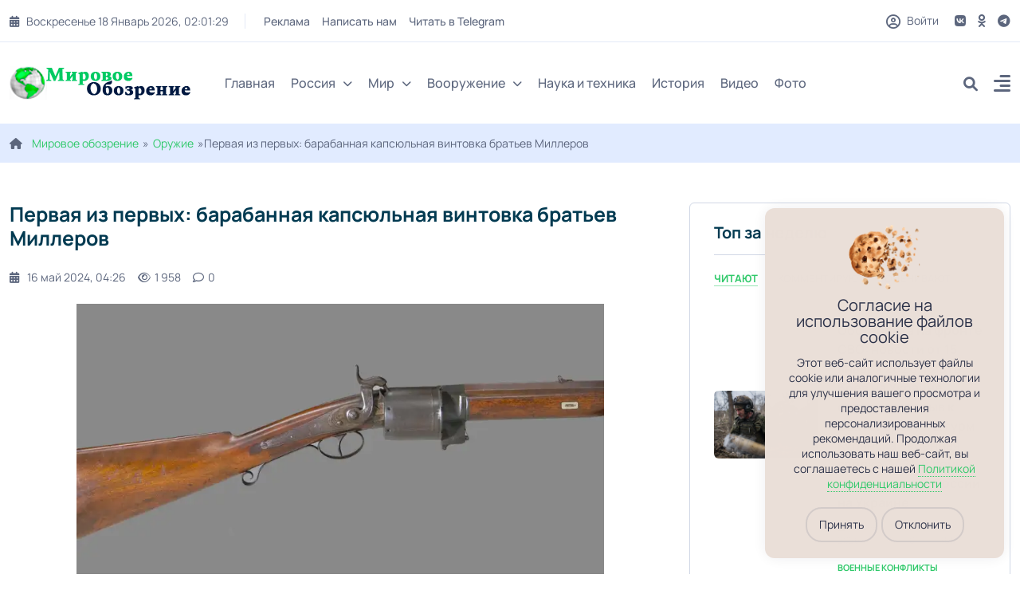

--- FILE ---
content_type: text/html; charset=utf-8
request_url: https://tehnowar.ru/473124-Pervaya-iz-pervyh-barabannaya-kapsyulynaya-vintovka-bratyev-Millerov.html
body_size: 23645
content:
<!DOCTYPE html>
<html lang="ru">
<head>
	<title>Первая из первых: барабанная капсюльная винтовка братьев Миллеров</title>
<meta charset="utf-8">
<meta name="description" content="Молодой дакота постучал пальцами по столу и громко сказал: — Магазинное ружье и триста патронов. «Токей Ито» Лизелотта Вельскопф-Генрих Винтовка братьев Миллеров. Как видите, в её конструкции не было абсолютно ничего лишнего. Фотография аукционного дома «Бонхамс» История оружия. В одном из прошлых">
<meta name="keywords" content="Миллеров, барабана, ружье, винтовки, братьев, Фотография, оружие, барабан, оружия, капсюлей, которые, внутри, капсюли, ружей, очень, перед, производить, чтобы, сделать, удобными">
<meta name="generator" content="DataLife Engine (https://dle-news.ru)">
<link rel="canonical" href="https://tehnowar.ru/473124-Pervaya-iz-pervyh-barabannaya-kapsyulynaya-vintovka-bratyev-Millerov.html">
<link rel="alternate" type="application/rss+xml" title="Мировое обозрение - новости, аналитика, иносми,  вооружения RSS" href="https://tehnowar.ru/rss.xml">
<link rel="alternate" type="application/rss+xml" title="Мировое обозрение - новости, аналитика, иносми,  вооружения RSS Turbo" href="https://tehnowar.ru/rssturbo.xml">
<link rel="alternate" type="application/rss+xml" title="Мировое обозрение - новости, аналитика, иносми,  вооружения RSS Dzen" href="https://tehnowar.ru/rssdzen.xml">
<link rel="preconnect" href="https://tehnowar.ru/" fetchpriority="high">
<meta property="twitter:title" content="Первая из первых: барабанная капсюльная винтовка братьев Миллеров">
<meta property="twitter:url" content="https://tehnowar.ru/473124-Pervaya-iz-pervyh-barabannaya-kapsyulynaya-vintovka-bratyev-Millerov.html">
<meta property="twitter:card" content="summary_large_image">
<meta property="twitter:image" content="https://topwar.ru/uploads/posts/2024-05/1_-bonham-aukcimon.webp">
<meta property="twitter:description" content="Винтовка братьев Миллеров. Как видите, в её конструкции не было абсолютно ничего лишнего. Фотография аукционного дома «Бонхамс» «Молодой дакота постучал пальцами по столу и громко сказал: — Магазинное ружье и триста патронов.» «Токей Ито». Лизелотта Вельскопф-Генрих История оружия. В одном из">
<meta property="og:type" content="article">
<meta property="og:site_name" content="Мировое обозрение - новости, аналитика, иносми,  вооружения">
<meta property="og:title" content="Первая из первых: барабанная капсюльная винтовка братьев Миллеров">
<meta property="og:url" content="https://tehnowar.ru/473124-Pervaya-iz-pervyh-barabannaya-kapsyulynaya-vintovka-bratyev-Millerov.html">
<meta property="og:image" content="https://topwar.ru/uploads/posts/2024-05/1_-bonham-aukcimon.webp">
<meta property="og:description" content="Винтовка братьев Миллеров. Как видите, в её конструкции не было абсолютно ничего лишнего. Фотография аукционного дома «Бонхамс» «Молодой дакота постучал пальцами по столу и громко сказал: — Магазинное ружье и триста патронов.» «Токей Ито». Лизелотта Вельскопф-Генрих История оружия. В одном из">
	<meta name="viewport" content="width=device-width, initial-scale=1, shrink-to-fit=no">
	<link rel="prefetch" href="/templates/tehnowar2025/css/bootstrap.min.css" as="style">
	<link rel="prefetch" href="/templates/tehnowar2025/css/all.min.css" as="style">
	<link rel="prefetch" href="/templates/tehnowar2025/css/owl.carousel.min.css" as="style">
	<link rel="prefetch" href="/templates/tehnowar2025/css/style.css" as="style">
	<link rel="prefetch" href="/templates/tehnowar2025/css/engine.css" as="style">
	<link rel="preload" href="/templates/tehnowar2025/fonts/manrope-400.woff2" as="font" type="font/woff2" crossorigin>
	<link rel="preload" href="/templates/tehnowar2025/fonts/manrope-500.woff2" as="font" type="font/woff2" crossorigin>
	<link rel="preload" href="/templates/tehnowar2025/fonts/manrope-700.woff2" as="font" type="font/woff2" crossorigin>
	<link rel="shortcut icon" href="/templates/tehnowar2025/images/favicon.png" />
	
	<link rel="stylesheet" href="/engine/classes/min/index.php?charset=utf-8&amp;f=/templates/tehnowar2025/css/bootstrap.min.css,/templates/tehnowar2025/css/all.min.css,/templates/tehnowar2025/css/owl.carousel.min.css,/templates/tehnowar2025/css/style.css,/templates/tehnowar2025/css/engine.css&amp;7" />

	<meta name="majestic-site-verification" content="MJ12_4ff12149-3fea-469a-a529-a25022ea31f8">
<meta name="029fc1aa88c1bf1f24cd06de32c430fd" content="">
<meta name="p:domain_verify" content="c6388b83b9664486915cd14a252a6ccc"/>
<meta name="google-site-verification" content="OU_eJcXoDpHDVmitVHZKs1YsxGudOWF6zCv2UElyWJ8" />
    <meta name="yandex-verification" content="48e5eaf2779a4656" />
    <meta name="verify-admitad" content="6f46ce2613" />
	<meta name="wot-verification" content="2ad718e18fa23eacdbe7"/>
<meta name="verify-advertiseru" content="308fb28a1e" /
	
</head>

<body>
 <script type="text/javascript" src="/templates/tehnowar2025/js/jquery.ihavecookies.js"></script>
<link href="/templates/tehnowar2025/css/cookee.css" rel="stylesheet">
<script type="text/javascript">
    var options = {
        title: '&#x1F36A; Файлы cookie и политика конфиденциальности.',
        message: 'Сайт использует идентификационные файлы cookies для хранения информации.',
        delay: 600,
        expires: 1,
        link: '/privacy.html',
        onAccept: function(){
            var myPreferences = $.fn.ihavecookies.cookie();
            console.log('Настройки были сохранены...');
            console.log(myPreferences);
        },
        uncheckBoxes: true,
        acceptBtnLabel: 'Принять',
        moreInfoLabel: 'Больше информации',
        cookieTypesTitle: 'Выберите, какие файлы cookie вы хотите принять',
        fixedCookieTypeLabel: 'Необходимые',
        fixedCookieTypeDesc: 'Необходимы для корректной работы сайта.'
    }

    $(document).ready(function() {
        $('body').ihavecookies(options);

        if ($.fn.ihavecookies.preference('marketing') === true) {
            console.log('Это должно быть включено.');
        }

        $('#ihavecookiesBtn').on('click', function(){
            $('body').ihavecookies(options, 'reinit');
        });
    });

    </script>  
<header class="header header-sticky">
	<div class="topbar d-none d-md-block">
		<div class="container">
			<div class="topbar-inner">
				<div class="row">
					<div class="col-12">
						<div class="d-lg-flex align-items-center text-center">
							<div class="topbar-left mb-2 mb-lg-0">
								<div class="topbar-date d-inline-flex"></div>
								<div class="me-auto d-inline-flex">
									<ul class="list-unstyled top-menu">
										<li><a href="/index.php?do=feedback">Реклама</a></li>
										<li><a href="/index.php?do=feedback">Написать нам</a></li>
										<li><noindex><a href="/engine/dude/index/leech_out.php?a%3Ahttps%3A%2F%2Ft.me%2Ftehnowarru" rel="noindex,nofollow" ></noindex>Читать в Telegram</a></li>
									</ul>
								</div>
							</div>
							<div class="topbar-right ms-auto justify-content-center">
								<span class="user">
								<span class="js-show-login"><span class="far fa-circle-user"></span> Войти</span>
								
								</span>
								<div class="social d-inline-flex">
									<ul class="list-unstyled">
										<li>
									<a href="https://vk.com/obozreniemirovoe"> <i class="fa-brands fa-vk"></i> </a>
								</li>
								<li>
									<a href="https://ok.ru/group/56878438154282"> <i class="fa-brands fa-odnoklassniki"></i> </a>
								</li>
								 
								<li>
									<a href="https://t.me/tehnowarru"> <i class="fa-brands fa-telegram"></i> </a>
								</li>
									 
									</ul>
								</div>
							</div>
						</div>
					</div>
				</div>
			</div>
		</div>
	</div>
	<nav class="navbar navbar-expand-lg">
		<div class="container position-relative">
			<a class="navbar-brand" href="/">
			<img class="img-fluid" src="/templates/tehnowar2025/images/logo-dark.png" alt="logo">
			</a>
			<div class="collapse navbar-collapse" id="navbarSupportedContent">
				<ul class="navbar-nav">
					<li class="nav-item"><a class="nav-link" href="/">Главная</a></li>
					<li class="nav-item dropdown">
						<a class="nav-link dropdown-toggle" href="/v-rossii/">Россия<i class="fas fa-chevron-down fa-xs"></i></a>
						<ul class="dropdown-menu" aria-labelledby="navbarDropdown02">
							<li><a class="dropdown-item" href="/inosmi/">ИноСМИ</a></li>
							<li><a class="dropdown-item" href="/analitika/">Аналитика</a></li>
					 
						</ul>
					</li>
					<li class="nav-item dropdown">
						<a class="nav-link dropdown-toggle" href="/v-mire/">Мир<i class="fas fa-chevron-down fa-xs"></i></a>
						<ul class="dropdown-menu megamenu dropdown-menu-md" aria-labelledby="navbarDropdown03">
							<li>
								<div class="row">
									<div class="col-sm-6">
										<ul class="list-unstyled">
										    <li><a class="dropdown-submenu" href="/ukraina/">Украина</a></li>
                       						<li><a class="dropdown-submenu" href="/belorussija/">Белоруссия</a></li>
                                            <li><a class="dropdown-submenu" href="/kazahstan/">Казахстан</a></li>
                                            
										</ul>
									</div>
									<div class="col-sm-6">
										<ul class="list-unstyled">
											<li><a class="dropdown-submenu" href="/geopolitika/">Геополитика</a></li>
                        					<li><a class="dropdown-submenu" href="/ekonomika/">Экономика</a></li>
                  			 				<li><a class="dropdown-submenu" href="/voennye-konflikty/">Военные конфликты</a></li>
										</ul>
									</div>
								</div>
							</li>
						</ul>
					</li>
                    
                    <li class="nav-item dropdown">
						<a class="nav-link dropdown-toggle" href="/vooruzhenie/">Вооружение<i class="fas fa-chevron-down fa-xs"></i></a>
						<ul class="dropdown-menu megamenu dropdown-menu-md" aria-labelledby="navbarDropdown03">
							<li>
								<div class="row">
									<div class="col-sm-4">
										<ul class="list-unstyled">
										      <li>      <a class="dropdown-submenu" href="/armiya-rossii/">Армия России</a></li>
							 	<li>	<a class="dropdown-submenu" href="/armii-mira/">Армии мира</a></li>
							 	<li>			<a class="dropdown-submenu" href="/oruzhie/">Оружие</a></li>
                                           
                                      
										</ul>
									</div>
									<div class="col-sm-4">
										<ul class="list-unstyled">
											 <li>		<a class="dropdown-submenu" href="/voennaya-tehnika/">Военная техника</a></li>
							       <li>		<a class="dropdown-submenu" href="/flot/">Флот</a></li>
							<li>	<a class="dropdown-submenu" href="/rvsn/">РВСН</a></li>
								 
							
                                            
										</ul>
									</div>
                                    <div class="col-sm-4">
										<ul class="list-unstyled">
											
							 <li>	<a class="dropdown-submenu" href="/aviaciya/">Авиация</a></li>
							 
							<li>	<a class="dropdown-submenu" href="/pvo/">ПВО</a></li>
								<li>	<a class="dropdown-submenu" href="/artilleriya/">Артиллерия</a></li>
								 
							 
						 
										</ul>
									</div>
                                    
                                    
								</div>
							</li>
						</ul>
					</li>
            		 
				<li class="nav-item"><a class="nav-link" href="/nauka/">Наука и техника</a></li>
					<li class="nav-item"><a class="nav-link" href="/istoriya/">История</a></li>
					<li class="nav-item"><a class="nav-link" href="/videoarhiv/">Видео</a></li>
					<li class="nav-item"><a class="nav-link" href="/fotoarhiv/">Фото</a></li>
				</ul>
			</div>
			<div class="add-listing">
				<div class="js-show-login"><span class="far fa-circle-user"></span></div>
				
				<div class="header-search">
					<div class="search">
						<a href="#search"> <i class="fa-solid fa-magnifying-glass"></i> </a>
					</div>
				</div>
				<div class="side-menu d-lg-inline-block">
					<a class="" data-bs-toggle="offcanvas" href="#offcanvasExample" role="button" aria-controls="offcanvasExample">
					<i class="fa-solid fa-align-right"></i>
					</a>
				</div>
			</div>
		</div>
	</nav>
</header>  

<div class="offcanvas offcanvas-start" tabindex="-1" id="offcanvasExample" aria-labelledby="offcanvasExampleLabel">
	<div class="offcanvas-header">
		<h5 class="offcanvas-title" id="offcanvasExampleLabel">
			<a class="navbar-brand" href="/">
				<img class="img-fluid" src="/templates/tehnowar2025/images/logo-dark.png" alt="logo">
			</a>
		</h5>
		<button type="button" class="btn-close text-reset" data-bs-dismiss="offcanvas" aria-label="Close"></button>
	</div>
	<div class="offcanvas-body">
		<ul class="navbar-nav navbar-nav-style-03">
			<li class="nav-item"><a class="nav-link" href="/">Главная</a></li>
			<li class="nav-item dropdown">
				<a class="nav-link dropdown-toggle" href="/v-rossii/" id="navbarDropdown02" role="button" data-bs-toggle="dropdown" aria-expanded="false">
					Россия<i class="fas fa-chevron-down fa-xs"></i>
				</a>
				<ul class="dropdown-menu" aria-labelledby="navbarDropdown02">
					<li><a class="dropdown-item" href="/inosmi/">ИноСМИ</a></li>
							<li><a class="dropdown-item" href="/analitika/">Аналитика</a></li>
				</ul>
			</li>
			<li class="nav-item dropdown">
				<a class="nav-link dropdown-toggle" href="/v-mire/" id="navbarDropdown03" role="button" data-bs-toggle="dropdown" aria-expanded="false">
					Мир<i class="fas fa-chevron-down fa-xs"></i>
				</a>
				<ul class="dropdown-menu" aria-labelledby="navbarDropdown03">
			<li><a class="dropdown-submenu" href="/geopolitika/">Геополитика</a></li>
                        					<li><a class="dropdown-submenu" href="/ekonomika/">Экономика</a></li>
                  			 				<li><a class="dropdown-submenu" href="/voennye-konflikty/">Военные конфликты</a></li>
                      <li><a class="dropdown-submenu" href="/ukraina/">Украина</a></li>
                       						<li><a class="dropdown-submenu" href="/belorussija/">Белоруссия</a></li>
                                            <li><a class="dropdown-submenu" href="/kazahstan/">Казахстан</a></li>
                    
				</ul>
			</li>
			<li class="nav-item dropdown">
				<a class="nav-link dropdown-toggle" href="/vooruzhenie/" id="navbarDropdown03" role="button" data-bs-toggle="dropdown" aria-expanded="false">
					Вооружение<i class="fas fa-chevron-down fa-xs"></i>
				</a>
				<ul class="dropdown-menu" aria-labelledby="navbarDropdown03">
					 
                    
                    <li><a class="dropdown-item" href="/armii-mira/">Армии мира</a></li>
						<li><a class="dropdown-item" href="/armiya-rossii/">Армия России</a></li>
						<li><a class="dropdown-item" href="/oruzhie/">Оружие</a></li>
						<li><a class="dropdown-item" href="/voennaya-tehnika/">Военная техника</a></li>
					    <li><a class="dropdown-item" href="/flot/">Флот</a></li>
						<li><a class="dropdown-item" href="/rvsn/">РВСН</a></li>
						<li><a class="dropdown-item" href="/aviaciya/">Авиация</a></li>
                        <li><a class="dropdown-item" href="/pvo/">ПВО</a></li>
                        <li><a class="dropdown-item" href="/artilleriya/">Артиллерия</a></li>
                        <li><a class="dropdown-item" href="/reb/">РЭБ</a></li>
                    
                    
                    
				</ul>
			</li>
			<li class="nav-item"><a class="nav-link" href="/nauka/">Наука и техника</a></li>
					<li class="nav-item"><a class="nav-link" href="/istoriya/">История</a></li>
					<li class="nav-item"><a class="nav-link" href="/videoarhiv/">Видео</a></li>
					<li class="nav-item"><a class="nav-link" href="/fotoarhiv/">Фото</a></li>
			<li>
				<ul class="sidebar-post">
					<li>
						<div class="blog-post post-style-05">
	<div class="blog-post-date">
		<a href="https://tehnowar.ru/2026/01/18/" >янв</a> <span>18</span>
	</div>
	<a href="https://tehnowar.ru/546232-proryv-k-slavyansku-i-bitva-za-konstantinovku-novosti-svo-ot-18-yanvarya-2026-karta-boev-na-ukraine-segodnya_-voennaya-svodka_-1424-y-deny-specoperacii-rossii-na-ukraine.html" class="blog-image"><span class="img-box"><img class="img-fluid" src="/uploads/posts/2026-01/2c5392f0a8_upk5r.webp" loading="lazy" alt="Прорыв к Славянску и битва за Константиновку: новости СВО от 18 января 2026. Карта боёв на Украине сегодня, военная сводка, 1424-й день спецоперации России на Украине"></span></a>
	<div class="blog-post-details">
		<span class="badge badge-small bg-orange">Военные конфликты</span>
		<h6 class="blog-title"><a href="https://tehnowar.ru/546232-proryv-k-slavyansku-i-bitva-za-konstantinovku-novosti-svo-ot-18-yanvarya-2026-karta-boev-na-ukraine-segodnya_-voennaya-svodka_-1424-y-deny-specoperacii-rossii-na-ukraine.html">Прорыв к Славянску и битва за Константиновку: новости СВО от 18 января 2026. Карта боёв на Украине сегодня, военная сводка, 1424-й день спецоперации России на Украине</a></h6>
		<div class="blog-view"> <a href="https://tehnowar.ru/546232-proryv-k-slavyansku-i-bitva-za-konstantinovku-novosti-svo-ot-18-yanvarya-2026-karta-boev-na-ukraine-segodnya_-voennaya-svodka_-1424-y-deny-specoperacii-rossii-na-ukraine.html#comment"><i class="fa-regular fa-comment"></i>0</a><i class="fa-regular fa-eye"></i> 12 </div>
	</div>
</div><div class="blog-post post-style-05">
	<div class="blog-post-date">
		<a href="https://tehnowar.ru/2026/01/18/" >янв</a> <span>18</span>
	</div>
	<a href="https://tehnowar.ru/546231-uchenye-vyyasnili_-skolyko-minut-upraghneniy-v-deny-snighayut-risk-smerti.html" class="blog-image"><span class="img-box"><img class="img-fluid" src="/templates/tehnowar2025/dleimages/no_image.jpg" loading="lazy" alt="Учёные выяснили, сколько минут упражнений в день снижают риск смерти"></span></a>
	<div class="blog-post-details">
		<span class="badge badge-small bg-primary">Технологии</span>
		<h6 class="blog-title"><a href="https://tehnowar.ru/546231-uchenye-vyyasnili_-skolyko-minut-upraghneniy-v-deny-snighayut-risk-smerti.html">Учёные выяснили, сколько минут упражнений в день снижают риск смерти</a></h6>
		<div class="blog-view"> <a href="https://tehnowar.ru/546231-uchenye-vyyasnili_-skolyko-minut-upraghneniy-v-deny-snighayut-risk-smerti.html#comment"><i class="fa-regular fa-comment"></i>0</a><i class="fa-regular fa-eye"></i> 10 </div>
	</div>
</div><div class="blog-post post-style-05">
	<div class="blog-post-date">
		<a href="https://tehnowar.ru/2026/01/18/" >янв</a> <span>18</span>
	</div>
	<a href="https://tehnowar.ru/546230-svetlana-drughinina-snimayu-istoricheskie-filymy-o-nashem-vremenins-anatoliem-mukaseem-na-vii-otkrytom-festivale-detskogo-i-semeynogo-kino-«solnechnyy-ostrov»_-evpatoriya_-2025-g.html" class="blog-image"><span class="img-box"><img class="img-fluid" src="https://www.ritmeurasia.ru/images/myfls/svetlana-druzhinina/1-v-kino-i-v-zhizni.jpg" loading="lazy" alt="Светлана Дружинина: снимаю исторические фильмы о нашем времени
С Анатолием Мукасеем на VII Открытом фестивале детского и семейного кино «Солнечный остров», Евпатория, 2025 г."></span></a>
	<div class="blog-post-details">
		<span class="badge badge-small bg-red">История</span>
		<h6 class="blog-title"><a href="https://tehnowar.ru/546230-svetlana-drughinina-snimayu-istoricheskie-filymy-o-nashem-vremenins-anatoliem-mukaseem-na-vii-otkrytom-festivale-detskogo-i-semeynogo-kino-«solnechnyy-ostrov»_-evpatoriya_-2025-g.html">Светлана Дружинина: снимаю исторические фильмы о нашем времени
С Анатолием Мукасеем на VII Открытом фестивале детского и семейного кино «Солнечный остров», Евпатория, 2025 г.</a></h6>
		<div class="blog-view"> <a href="https://tehnowar.ru/546230-svetlana-drughinina-snimayu-istoricheskie-filymy-o-nashem-vremenins-anatoliem-mukaseem-na-vii-otkrytom-festivale-detskogo-i-semeynogo-kino-«solnechnyy-ostrov»_-evpatoriya_-2025-g.html#comment"><i class="fa-regular fa-comment"></i>0</a><i class="fa-regular fa-eye"></i> 11 </div>
	</div>
</div>
					</li>
				</ul>
			</li>
		</ul>
		<ul class="social-icons">
			<li>
									<noindex><a href="/engine/dude/index/leech_out.php?a%3Ahttps%3A%2F%2Fvk.com%2Fobozreniemirovoe" rel="noindex,nofollow" ></noindex> <i class="fa-brands fa-vk"></i> </a>
								</li>
								<li>
									<noindex><a href="/engine/dude/index/leech_out.php?a%3Ahttps%3A%2F%2Fok.ru%2Fgroup%2F56878438154282" rel="noindex,nofollow" ></noindex> <i class="fa-brands fa-odnoklassniki"></i> </a>
								</li>
								 
								<li>
									<noindex><a href="/engine/dude/index/leech_out.php?a%3Ahttps%3A%2F%2Ft.me%2Ftehnowarru" rel="noindex,nofollow" ></noindex> <i class="fa-brands fa-telegram"></i> </a>
								</li>
			<li>
				<noindex><a href="/engine/dude/index/leech_out.php?a%3Ahttps%3A%2F%2Fnews.google.com%2Fpublications%2FCAAqBwgKMKbznwsws_23Aw%3Foc%3D3%26ceid%3DRU%3Aru" rel="noindex,nofollow" ></noindex> <i class="fa-brands fa-google-plus-g"></i></a>
			</li>
			 
		</ul>
	</div>
</div>  

<div id="search">
	<button type="button" class="close"><i class="fa-solid fa-xmark"></i></button>
	<form id="quicksearch" method="post">
		<div class="container">
			<div class="row justify-content-md-center">
				<div class="col-9 col-sm-8">
					<div class="search-popup">
						<input type="hidden" name="do" value="search"><input type="hidden" name="subaction" value="search">
						<input type="text" name="story" id="story" value="" placeholder="Введите запрос" />
						<button type="submit" class="btn btn-primary"><i class="fa-solid fa-magnifying-glass"></i></button>
					</div>
				</div>
			</div>
		</div>
	</form>
</div>

  


<section class="inner-header">
	<div class="container">
		<div class="row ">
			<div class="col-md-12">
				<div class="speedb"><i class="fas fa-home me-1"></i> <a href="https://tehnowar.ru/">Мировое обозрение</a>»<a href="https://tehnowar.ru/oruzhie/">Оружие</a>»Первая из первых: барабанная капсюльная винтовка братьев Миллеров</div>
			</div>
		</div>
	</div>
</section>
<section class="space-ptb">
	<div class="container">
		<div class="row">
			<div class="col-lg-7 col-xl-8">
				
				<div class="row">
					<div class="blog-post-info">
	<div class="blog-content pb-0">
         
   
		<div class="blog-post-title">
            
			<h1 class="mb-0">Первая из первых: барабанная капсюльная винтовка братьев Миллеров </h1>
		</div>
		<div class="blog-post post-style-07 border-0 py-4 px-0 full">
			<div class="blog-post-details">
				<div class="blog-post-meta p-0">
					 
					<div class="blog-post-time">
						<a href="https://tehnowar.ru/2024/05/16/" ><i class="fa-solid fa-calendar-days"></i>16 май 2024, 04:26</a>
					</div>
					
					<div class="blog-post-comment">
						<i class="fa-regular fa-eye"></i>1 958
					</div>
					<div class="blog-post-comment">
						<a id="dle-comm-link" href="https://tehnowar.ru/473124-Pervaya-iz-pervyh-barabannaya-kapsyulynaya-vintovka-bratyev-Millerov.html#comment"><i class="fa-regular fa-comment"></i>0</a>
					</div>
				</div>
			</div>
		</div>
		<div class="full-text">









<div style="text-align:center;">
<img id="inImage_1" loading="lazy" data-src="https://topwar.ru/uploads/posts/2024-05/1_-bonham-aukcimon.webp" style="max-width:100%;" alt="Первая из первых: барабанная капсюльная винтовка братьев Миллеров"><br><span style="font-size:10pt;">Винтовка братьев Миллеров. Как видите, в её конструкции не было абсолютно ничего лишнего. Фотография аукционного дома «Бонхамс»</span>
</div>
<br><br><div style="text-align:right;">
<i>«Молодой дакота постучал пальцами по столу и громко сказал: <br>— Магазинное ружье и триста патронов.»</i><br>«Токей Ито». Лизелотта Вельскопф-Генрих</div>
<br><b><noindex><a href="/engine/dude/index/leech_out.php?a%3Ahttps%3A%2F%2Ftopwar.ru%2Fhistory%2F" rel="noindex,nofollow"  title="история"></noindex>История</a> <noindex><a href="/engine/dude/index/leech_out.php?a%3Ahttps%3A%2F%2Ftopwar.ru%2Farmament%2Fweapons%2F" rel="noindex,nofollow"  title="оружие"></noindex>оружия</a>.</b> В одном из прошлых материалов у нас зашла речь о капсюльном оружии, основанном на использовании инициирующих капсюлей – латунных или медных колпачков с составом из гремучей ртути внутри. Такие капсюли используются и поныне, однако, как все мы знаем и помним, первым замком, действовавшим за счёт «гремучего порошка», был «флаконный» или «химический» (так его тоже называли) замок Форсайта. Потом придумали запрессовывать гремучий состав в медную ленту, на манер ленты для пистонов к детским игрушечным пистолетам из нашего детства, а для охотничьих ружей очень быстро были придуманы капсюли-лепёшки – безоболочечные «лепёшки» небольшого размера, которые перед выстрелом просто вкладывались в брандтрубку. Использовать их, равно как и производить, было выгодно. Нужны были только лишь химические составляющие такой «лепёшки», а вот штамповать для них сами колпачки не требовалось. Придуманы были даже капсюли из соломинок с гремучим составом внутри, а всё для того, чтобы в максимальной степени удешевить производство ружей с новой системой воспламенения и по возможности, конечно, сделать их в максимальной степени удобными для пользования.<br><br>
<div id="yandex_rtb_R-A-128930-11"></div>
<br><br><div style="text-align:center;">
<img loading="lazy" data-src="https://topwar.ru/uploads/posts/2024-05/2_-01-18841x1-1.webp" style="max-width:100%;" alt><br><span style="font-size:10pt;">А вот так выглядело ружье производства Бенджамена Бигелоу. Гранёный ствол, архаичный деревянный шомпол, вырез на прикладе, характерный для спортивных и целевых ружей, а также пенал для капсюлей в прикладе, закрытый латунной крышкой – вот его характерные особенности. Фотография аукционного дома «Пулен антиквариат и аукционы, Инкорпорейтид»</span>
</div>
<br>Тут же выяснилось ещё одно очень важное обстоятельство – новая система воспламенения заряда в стволе позволила наконец-то создать первые по-настоящему надёжные револьверные ружья и пистолеты, то есть оружие с зарядами внутри вращающегося цилиндрического магазина, который одновременно же являлся и каморой для порохового заряда и пули.<br><br><div style="text-align:center;">
<img loading="lazy" data-src="https://topwar.ru/uploads/posts/2024-05/3_-01-18841x3-1.webp" style="max-width:100%;" alt><br><span style="font-size:10pt;">Это же ружье крупным планом. Вид справа</span>
</div>
<br>Вот только для США капсюльные системы на первых порах оказались не слишком-то удобными. Дело в том, что тот же охотник или траппер, уходя «по делам», обычно брал с собой порох, пули и кремни, хотя их-то он мог в принципе наколоть и сам. Для капсюльного оружия требовались ещё и капсюли, которые на первых порах были дорогими, а кроме того, их можно было легко потерять и этим самым привести своё оружие в негодность. Вот почему капсюльное оружие распространялось в Америке сначала довольно медленно. И поскольку его преимущества были всё же очевидными если не для всех, то для многих, нашлись люди, пожелавшие усовершенствовать уже первые образцы капсюльного оружия, чтобы сделать их более удобными для пользователей.<br><br><div style="text-align:center;">
<img loading="lazy" data-src="https://topwar.ru/uploads/posts/2024-05/4_-01-18841x4-1.webp" style="max-width:100%;" alt><br><span style="font-size:10pt;">Это же ружье крупным планом. Вид слева</span>
</div>
<br>Вот так и появился на свет так называемый пилюльный замок» («пилл-лок») двух братьев – Джона и Джеймса Миллеров, живших в городе Рочестере в штате Нью-Йорк. Свой образец они запатентовали в 1829 году, и это был по-настоящему важный шаг навстречу одновременно и револьверов, и револьверных карабинов Сэмюэля Кольта.<br><br>Ружье братьев Миллеров было очень простым. Проще просто некуда. Достаточно сказать, что хотя у него и был барабан на семь зарядов, поворачивался он вручную. То есть братья не додумались до механизма поворота барабана, и поворачивать его приходилось руками. Зато они придумали находящуюся под ним пружинную защёлку-фиксатор, которую нужно было отводить назад всякий раз, когда вам нужно было провернуть барабан.<br><br><div style="text-align:center;">
<img loading="lazy" data-src="https://topwar.ru/uploads/posts/2024-05/c6c3f61389_5.webp" style="max-width:100%;" alt><br><span style="font-size:10pt;">Винтовка Миллеров. Хорошо видна грубо обработанная поверхность барабана, при наличии украшенного резьбой курка и замочной доски. Также справа от курка перед барабаном хорошо виден вертикальный штифт крепления оси барабана. Аккуратно выколотив этот штифт, ружье можно было легко разобрать на две части. Под барабаном спереди видна защёлка-фиксатор с выступом для пальца. Фотография «Forgotten weapons»</span>
</div>
<br>А ещё они оставили на своём ружье старую систему шомпольного заряжания! То есть если порох в каморы барабана ещё можно было засыпать прямо в их отверстия, вращая барабан, то пули приходилось, как и раньше, вгонять в каморы барабана… через ствол. И сделать это было не так-то и легко, поскольку ствол у этого ружья был нарезным. Зато винтовка братьев Миллеров не требовала использования капсюлей, хотя и была капсюльным оружием! Дело в том, что вместо торчащих из барабана брандтрубок, для капсюлей-колпачков, на барабане их ружья имелись небольшие затравочные отверстия, в которые вкладывались сформованные из фульмината ртути и обмазанные воском «пилюли». Воск предохранял их от воды, а кроме того, удерживал в углублении барабана от выпадения. Правда, такие «капсюли» тоже нужно было производить и… покупать, но они были проще, а следовательно, и дешевле. Более того, делать их мог любой аптекарь, да что там аптекарь – практически всякий хотя бы немного разбирающийся в химии человек. И требовались для этого лишь три компонента: ртуть, спирт и азотная кислота.<br><br><div style="text-align:center;">
<img loading="lazy" data-src="https://topwar.ru/uploads/posts/2024-05/205101a23c_6.webp" style="max-width:100%;" alt><br><span style="font-size:10pt;">На этом фото хорошо виден сам барабан, вырезы на нём для фиксирующей защёлки, а также его ось с резьбой для свинчивания вместе задней и передней части винтовки и выступ на оси для фиксирующего вертикального штифта. Фотография «Forgotten weapons»</span>
</div>
<br>Единственное, что ещё сумели придумать братья для того, чтобы ускорить процесс перезаряжания винтовки, был скос на рамке перед одной из камор – именно в неё засыпался порох при заряжании, после барабан проворачивался, и под этот скос подходила следующая камора. Кстати, наружная поверхность барабана не полировалась специально. А всё потому, что так удобнее было его проворачивать руками!<br><br>Братья Миллеры вполне успешно торговали и своими авторскими правами, продавая их всем желающим заняться производством новинок оружейного дела, и самими винтовками. Впрочем, особых доходов оружейный бизнес им не принёс, так что они даже разъехались по разным штатам. Зато в том же Рочестере их винтовку начал выпускать некто Уильям Биллингхерст (учившийся оружейному делу как раз в мастерской братьев Миллеров), прославившийся тем, что делал потом оружие даже для самого императора Бразилии Педру I.<br><br>Интересно, что он сумел изготовить даже 16-зарядную барабанную винтовку .66 калибра (16,76 мм), хотя сами Миллеры никогда не посягали на калибр выше .44, а ёмкость их барабанов не превышала шести-семи зарядов.<br><br><div style="text-align:center;">
<img loading="lazy" data-src="https://topwar.ru/uploads/posts/2024-05/7_-poulin-antiques-auctions-inc.webp" style="max-width:100%;" alt><br><span style="font-size:10pt;">Приклад винтовки Миллеров с металлическим (латунным) затыльником. Также из латуни сделана и круглая крышка пенала для капсюлей. Фотография «Forgotten weapons»</span>
</div>
<br>В Калифорнии винтовки по патенту Миллеров продолжил делать Бенджамин Бигелоу, в своё время 12 лет учившийся у Биллингхерста. Причём Бенджамин приехал в Калифорнию в 1849 году, в самый разгар золотой лихорадки, и вплоть до своей смерти в 1888 году занимался производством оружия. В том числе он делал и винтовки Миллеров, которые со временем стали людям даже нравиться за их… простоту и доступность снаряжения. Инерция мышления и сила привычки – ну что тут ещё скажешь! В итоге винтовки Миллеров-Биллингхерста, который выпустил их в куда большем количестве, чем братья, из-за чего их часто и называли его именем, стали производить по всей стране. И мало того, выпускались они вплоть до 60-х годов, то есть когда в США уже применялись и унитарные патроны, и даже появились карабины Спенсера с магазином в прикладе. <br><br>Интересно, что на многих таких винтовках было выбито «B. БИГЕЛОУ, Мэрисвилл, Калифорния», а «патент Миллеров» даже и не упоминался. Но цилиндр с ручным поворотом и зажиганием при помощи «гремучих пилюль» на них был всё тот же – миллеровский. Также интересно, что задняя часть цилиндра была пронумерована цифрами 1-7 для каждой камеры, хотя и непонятно, зачем производителю понадобилось их нумеровать. В любом случае это оружие – любопытный образец переходного типа от кремневого к капсюльному, простое до примитивности, но вполне работоспособное и даже удовлетворяющее запросам стрелков-покупателей!

       
        </div><br>
         <div class="edit">Опубликовано: <a onclick="ShowProfile('%D0%9C%D0%B8%D1%80%D0%BE%D0%B2%D0%BE%D0%B5+%D0%BE%D0%B1%D0%BE%D0%B7%D1%80%D0%B5%D0%BD%D0%B8%D0%B5', 'https://tehnowar.ru/user/%D0%9C%D0%B8%D1%80%D0%BE%D0%B2%D0%BE%D0%B5+%D0%BE%D0%B1%D0%BE%D0%B7%D1%80%D0%B5%D0%BD%D0%B8%D0%B5/', '0'); return false;" href="https://tehnowar.ru/user/%D0%9C%D0%B8%D1%80%D0%BE%D0%B2%D0%BE%D0%B5+%D0%BE%D0%B1%D0%BE%D0%B7%D1%80%D0%B5%D0%BD%D0%B8%D0%B5/">Мировое обозрение</a> &nbsp;&nbsp;&nbsp;      <a href="https://topwar.ru/242213-pervaja-iz-pervyh-barabannaja-kapsjulnaja-vintovka-bratev-millerov.html" target="_blank" rel="noopener nofollow noreferrer">Источник</a> </div>  
        
     
		<div class="blog-post-share-box d-flex flex-wrap justify-content-between align-items-center mt-4">
			<div class="blog-post post-style-07 border-0 ps-0">
				<div class="blog-post-details">
					<div class="blog-post-meta p-0">
						
					</div>
				</div>
			</div>
			
			
			
			
			<div class="frating fx-row fx-center">
				<div class="flike"><a href="#" onclick="doRate('plus', '473124'); return false;" ><span class="fas fa-thumbs-up"></span><span class="frating-counter"><span data-likes-id="473124">3</span></span></a></div>
				<div class="fdislike"><a href="#" onclick="doRate('minus', '473124'); return false;" ><span class="fas fa-thumbs-down"></span><span class="frating-counter"><span data-dislikes-id="473124">0</span></span></a></div>
			</div>
			
		</div>
		<nav class="navigation post-navigation py-2 py-lg-3">
			<div class="nav-links d-sm-flex justify-content-between">
				
				<div class="nav-previous">
					<a class="d-flex align-items-center justify-content-start justify-content-md-between" href="https://tehnowar.ru/473044-Orughie-s-klinkami-dvoynogo-izgiba.html">
						<div class="align-self-center nav-left ml-2">
							<span class="d-inline-block btn btn-link px-0">
							<i class="fas fa-chevron-left pe-2"></i>
							Предыдущая новость
							</span>
							<span class="nav-title d-block font-weight-normal"> Оружие с клинками двойного изгиба</span>
						</div>
						<div class="blog-post-nav-media ml-2 d-none d-md-block">
							<img src="https://topwar.ru/uploads/posts/2024-05/11_-jatagan_-mesto-izgotovlenija-balkany-ili-anatolija-1822-g.webp" alt="Оружие с клинками двойного изгиба"/>
						</div>
					</a>
				</div>
				
				
				<div class="nav-next">
					<a class="d-flex align-items-center justify-content-end justify-content-md-between" href="https://tehnowar.ru/473195-Heckler-amp-Koch-razrabotaet-orughie-pod-sovetskie-patrony.html">
						<div class="blog-post-nav-media ml-2 d-none d-md-block">
							<img src="https://topwar.ru/uploads/posts/2024-05/hk-2.webp" alt="Heckler &amp; Koch разработает оружие под советские патроны"/>
						</div>
						<div class="align-self-center text-right nav-right">
							<span class="d-inline-block btn btn-link px-0">
							Следуюшая новость
							<i class="fas fa-chevron-right ps-2"></i>
							</span>
							<span class="nav-title d-block font-weight-normal"> Heckler &amp; Koch разработает оружие под советские патроны</span>
						</div>
					</a>
				</div>
				
			</div>
		</nav>
		<div class="bg-white mb-4 mt-4">
			<h6 class="widget-title fw-bolder">Комментраии (0)</h6>
			<div class="message-info">
	<div class="message-info__title">Информация</div>
	<div class="message-info__content">Посетители, находящиеся в группе <b>Гости</b>, не могут оставлять комментарии к данной публикации.</div>
</div>
			<div class="page__comments-list page__comments-list--not-comments" id="page__comments-list">
				<!--dlecomments--><!--dlenavigationcomments-->
			</div>
		</div>
		 
		<div class="bg-white mt-5">
			<div class="section-title">
				<h2 class="mb-0"><i class="fa-solid fa-bolt-lightning"></i>Подписывайтесь:</h2>
			</div>
            
         <div class="row">
				<div class="col-md-12"> 
         
              
              <a href="https://news.google.com/publications/CAAqBwgKMKbznwsws_23Aw?oc=3&ceid=RU:ru">
            
           
                  
                  
          <button       class="site_button color_button"> Мы в  Google News</button>
           
          </a>
              
            
              
              
              
             <a href="https://vk.com/obozreniemirovoe">
            
           
          <button       class="site_button color_button"> Мы в VK </button>
          
          </a>
                <a href="https://t.me/tehnowarru">
            
           
          <button       class="site_button color_button"> Мы в Telegram </button>
          
          </a>
               
               <a href="https://mirovoeobozrenie.mirtesen.ru">
            
           
          <button       class="site_button color_button"> Мы в Мир Тесен </button>
          
          </a>
              
              
              </div>   
            
        </div>
            
			<!--<div class="row">
				<div class="col-md-12">
					<div class="owl-carousel arrow-styel-02 owl-loaded owl-drag" data-nav-dots="false" data-nav-arrow="true" data-items="3" data-xl-items="3" data-lg-items="2" data-md-items="2" data-sm-items="2" data-xs-items="1" data-xx-items="1" data-autoheight="true">
						 
					</div>
				</div>
			</div>-->
		</div>
	 
	</div>
</div>


				</div>
			</div>
			<div class="col-lg-5 col-xl-4">
				<div class="sidebar mt-lg-0">
	<div class="widget post-widget">
		<h6 class="widget-title">Топ за неделю</h6>
		<div class="news-tab">
			<ul class="nav nav-pills" id="pills-tab03" role="tablist">
				<li class="nav-item" role="presentation">
					<button class="nav-link active" id="pills-latest-tab" data-bs-toggle="pill" data-bs-target="#pills-latest" type="button" role="tab" aria-controls="pills-latest" aria-selected="true">
						Читают
					</button>
				</li>
				<li class="nav-item" role="presentation">
					<button class="nav-link" id="pills-trending-tab" data-bs-toggle="pill" data-bs-target="#pills-trending" type="button" role="tab" aria-controls="pills-trending" aria-selected="false" tabindex="-1">
						Комментируют
					</button>
				</li>
				<li class="nav-item" role="presentation">
					<button class="nav-link" id="pills-popular-tab" data-bs-toggle="pill" data-bs-target="#pills-popular" type="button" role="tab" aria-controls="pills-popular" aria-selected="false" tabindex="-1">
						Оценивают
					</button>
				</li>
			</ul>
			<div class="tab-content" id="pills-tabContent03">
				<div class="tab-pane fade show active" id="pills-latest" role="tabpanel" aria-labelledby="pills-latest-tab" tabindex="0">
					<div class="blog-post post-style-04">
	<a href="https://tehnowar.ru/545864-obstanovka-na-fronte-svo-novosti-ot-15-yanvarya-2026-karta-boev-na-ukraine-segodnya_-proryv-k-svyatogorsku-i-shturm-kupyanska-voennaya-svodka_-1421-y-deny-specoperacii-rossii-na-ukraine.html" class="blog-image">
		<span class="img-box"><img class="img-fluid" src="/uploads/posts/2026-01/d332c34b4c_1062430412_017630721904_2072x0_6.webp" loading="lazy" alt="Обстановка на фронте СВО: новости от 15 января 2026. Карта боёв на Украине сегодня, прорыв к Святогорску и штурм Купянска - военная сводка, 1421-й день спецоперации России на Украине"></span>
	</a>
	<div class="blog-post-details">
		<span class="badge text-orange">
			Военные конфликты
		</span>
		<h6 class="blog-title"><a href="https://tehnowar.ru/545864-obstanovka-na-fronte-svo-novosti-ot-15-yanvarya-2026-karta-boev-na-ukraine-segodnya_-proryv-k-svyatogorsku-i-shturm-kupyanska-voennaya-svodka_-1421-y-deny-specoperacii-rossii-na-ukraine.html">Обстановка на фронте СВО: новости от 15 января 2026. Карта боёв на Украине сегодня, прорыв к Святогорску и штурм Купянска - военная сводка, 1421-й день спецоперации России на Украине</a></h6>
		<div class="blog-post-meta">
			<div class="blog-post-time">
				<a href="https://tehnowar.ru/2026/01/15/" ><i class="fa-solid fa-calendar-days"></i>15 янв 2026</a>
			</div>
			<div class="blog-post-time">
				<a href="https://tehnowar.ru/545864-obstanovka-na-fronte-svo-novosti-ot-15-yanvarya-2026-karta-boev-na-ukraine-segodnya_-proryv-k-svyatogorsku-i-shturm-kupyanska-voennaya-svodka_-1421-y-deny-specoperacii-rossii-na-ukraine.html#comment"><i class="fa-regular fa-comment"></i>0</a>
			</div>
			<div class="blog-post-time">
				<i class="fa-regular fa-eye"></i>1 355
			</div>
		</div>
	</div>
</div><div class="blog-post post-style-04">
	<a href="https://tehnowar.ru/545471-svodka-yuriya-podolyaki-na-vecher-11012026-kontrnastuplenie-pod-kupyanskom_-karta-boevyh-deystviy.html" class="blog-image">
		<span class="img-box"><img class="img-fluid" src="/uploads/posts/2026-01/83829370f8_kpuf5.webp" loading="lazy" alt="Сводка Юрия Подоляки на вечер 11.01.2026: Контрнаступление под Купянском, карта боевых действий"></span>
	</a>
	<div class="blog-post-details">
		<span class="badge text-primary">
			Военные конфликты
		</span>
		<h6 class="blog-title"><a href="https://tehnowar.ru/545471-svodka-yuriya-podolyaki-na-vecher-11012026-kontrnastuplenie-pod-kupyanskom_-karta-boevyh-deystviy.html">Сводка Юрия Подоляки на вечер 11.01.2026: Контрнаступление под Купянском, карта боевых действий</a></h6>
		<div class="blog-post-meta">
			<div class="blog-post-time">
				<a href="https://tehnowar.ru/2026/01/11/" ><i class="fa-solid fa-calendar-days"></i>11 янв 2026</a>
			</div>
			<div class="blog-post-time">
				<a href="https://tehnowar.ru/545471-svodka-yuriya-podolyaki-na-vecher-11012026-kontrnastuplenie-pod-kupyanskom_-karta-boevyh-deystviy.html#comment"><i class="fa-regular fa-comment"></i>0</a>
			</div>
			<div class="blog-post-time">
				<i class="fa-regular fa-eye"></i>571
			</div>
		</div>
	</div>
</div><div class="blog-post post-style-04">
	<a href="https://tehnowar.ru/545735-front-v-ogne-novosti-svo-ot-14-yanvarya-2026-karta-boev-na-ukraine-segodnya_-voennaya-svodka_-1420-y-deny-specoperacii-rossii-na-ukraine.html" class="blog-image">
		<span class="img-box"><img class="img-fluid" src="/uploads/posts/2026-01/f71089a960_2178434_amp.webp" loading="lazy" alt="Фронт в огне: новости СВО от 14 января 2026. Карта боёв на Украине сегодня, военная сводка, 1420-й день спецоперации России на Украине"></span>
	</a>
	<div class="blog-post-details">
		<span class="badge text-red">
			Военные конфликты
		</span>
		<h6 class="blog-title"><a href="https://tehnowar.ru/545735-front-v-ogne-novosti-svo-ot-14-yanvarya-2026-karta-boev-na-ukraine-segodnya_-voennaya-svodka_-1420-y-deny-specoperacii-rossii-na-ukraine.html">Фронт в огне: новости СВО от 14 января 2026. Карта боёв на Украине сегодня, военная сводка, 1420-й день спецоперации России на Украине</a></h6>
		<div class="blog-post-meta">
			<div class="blog-post-time">
				<a href="https://tehnowar.ru/2026/01/14/" ><i class="fa-solid fa-calendar-days"></i>14 янв 2026</a>
			</div>
			<div class="blog-post-time">
				<a href="https://tehnowar.ru/545735-front-v-ogne-novosti-svo-ot-14-yanvarya-2026-karta-boev-na-ukraine-segodnya_-voennaya-svodka_-1420-y-deny-specoperacii-rossii-na-ukraine.html#comment"><i class="fa-regular fa-comment"></i>0</a>
			</div>
			<div class="blog-post-time">
				<i class="fa-regular fa-eye"></i>554
			</div>
		</div>
	</div>
</div><div class="blog-post post-style-04">
	<a href="https://tehnowar.ru/545851-kak-tak-vyshlo_-chto-belgorod-prevratilsya-dlya-ukrainy-vo-vtoroy-«doneck».html" class="blog-image">
		<span class="img-box"><img class="img-fluid" src="https://topcor.ru/uploads/posts/2026-01/thumbs/870f8f07ab_cafa4ec082_57754.webp" loading="lazy" alt="Как так вышло, что Белгород превратился для Украины во второй «Донецк»"></span>
	</a>
	<div class="blog-post-details">
		<span class="badge text-purple">
			Аналитика
		</span>
		<h6 class="blog-title"><a href="https://tehnowar.ru/545851-kak-tak-vyshlo_-chto-belgorod-prevratilsya-dlya-ukrainy-vo-vtoroy-«doneck».html">Как так вышло, что Белгород превратился для Украины во второй «Донецк»</a></h6>
		<div class="blog-post-meta">
			<div class="blog-post-time">
				<a href="https://tehnowar.ru/2026/01/14/" ><i class="fa-solid fa-calendar-days"></i>14 янв 2026</a>
			</div>
			<div class="blog-post-time">
				<a href="https://tehnowar.ru/545851-kak-tak-vyshlo_-chto-belgorod-prevratilsya-dlya-ukrainy-vo-vtoroy-«doneck».html#comment"><i class="fa-regular fa-comment"></i>0</a>
			</div>
			<div class="blog-post-time">
				<i class="fa-regular fa-eye"></i>521
			</div>
		</div>
	</div>
</div><div class="blog-post post-style-04">
	<a href="https://tehnowar.ru/545520-situaciya-na-frontah-ukrainy-novosti-svo-ot-12-yanvarya-2026-karta-boev-na-ukraine-segodnya_-voennaya-svodka_-1418-y-deny-specoperacii-rossii-na-ukraine.html" class="blog-image">
		<span class="img-box"><img class="img-fluid" src="/uploads/posts/2026-01/c78a8e4549_cke5r.webp" loading="lazy" alt="Ситуация на фронтах Украины: новости СВО от 12 января 2026. Карта боёв на Украине сегодня, военная сводка, 1418-й день спецоперации России на Украине"></span>
	</a>
	<div class="blog-post-details">
		<span class="badge text-skyblue">
			Военные конфликты
		</span>
		<h6 class="blog-title"><a href="https://tehnowar.ru/545520-situaciya-na-frontah-ukrainy-novosti-svo-ot-12-yanvarya-2026-karta-boev-na-ukraine-segodnya_-voennaya-svodka_-1418-y-deny-specoperacii-rossii-na-ukraine.html">Ситуация на фронтах Украины: новости СВО от 12 января 2026. Карта боёв на Украине сегодня, военная сводка, 1418-й день спецоперации России на Украине</a></h6>
		<div class="blog-post-meta">
			<div class="blog-post-time">
				<a href="https://tehnowar.ru/2026/01/12/" ><i class="fa-solid fa-calendar-days"></i>12 янв 2026</a>
			</div>
			<div class="blog-post-time">
				<a href="https://tehnowar.ru/545520-situaciya-na-frontah-ukrainy-novosti-svo-ot-12-yanvarya-2026-karta-boev-na-ukraine-segodnya_-voennaya-svodka_-1418-y-deny-specoperacii-rossii-na-ukraine.html#comment"><i class="fa-regular fa-comment"></i>0</a>
			</div>
			<div class="blog-post-time">
				<i class="fa-regular fa-eye"></i>519
			</div>
		</div>
	</div>
</div>
				</div>
				<div class="tab-pane fade" id="pills-trending" role="tabpanel" aria-labelledby="pills-trending-tab" tabindex="0">
					<div class="blog-post post-style-04">
	<a href="https://tehnowar.ru/545792-vsu-pustili-v-hod-sovetskiy-muzeynyy-tank-«kedr»-posle-seryeznyh-potery-tehniki.html" class="blog-image">
		<span class="img-box"><img class="img-fluid" src="/uploads/posts/2026-01/czM6Ly9saWZlLXN0YXRpYy9wdWJsaWNhdGlvbnMvMjAyNi8xLzE0LzEzNDQ1NDAwNTg1NTAuNTc4OS5qcGVn.webp" loading="lazy" alt="ВСУ пустили в ход советский музейный танк «Кедр» после серьёзных потерь техники"></span>
	</a>
	<div class="blog-post-details">
		<span class="badge text-orange">
			Военные конфликты
		</span>
		<h6 class="blog-title"><a href="https://tehnowar.ru/545792-vsu-pustili-v-hod-sovetskiy-muzeynyy-tank-«kedr»-posle-seryeznyh-potery-tehniki.html">ВСУ пустили в ход советский музейный танк «Кедр» после серьёзных потерь техники</a></h6>
		<div class="blog-post-meta">
			<div class="blog-post-time">
				<a href="https://tehnowar.ru/2026/01/14/" ><i class="fa-solid fa-calendar-days"></i>14 янв 2026</a>
			</div>
			<div class="blog-post-time">
				<a href="https://tehnowar.ru/545792-vsu-pustili-v-hod-sovetskiy-muzeynyy-tank-«kedr»-posle-seryeznyh-potery-tehniki.html#comment"><i class="fa-regular fa-comment"></i>0</a>
			</div>
			<div class="blog-post-time">
				<i class="fa-regular fa-eye"></i>23
			</div>
		</div>
	</div>
</div><div class="blog-post post-style-04">
	<a href="https://tehnowar.ru/545793-rossiyskie-voennye-porazili-ghivuyu-silu-i-tehniku-brigady-specnaznacheniya-«azov».html" class="blog-image">
		<span class="img-box"><img class="img-fluid" src="/uploads/posts/2026-01/czM6Ly9saWZlLXN0YXRpYy9wdWJsaWNhdGlvbnMvMjAyNi8xLzE0LzEwMzUxMzM1NDUzNDguMzE2My5qcGVn.webp" loading="lazy" alt="Российские военные поразили живую силу и технику бригады спецназначения «Азов»*"></span>
	</a>
	<div class="blog-post-details">
		<span class="badge text-primary">
			Военные конфликты
		</span>
		<h6 class="blog-title"><a href="https://tehnowar.ru/545793-rossiyskie-voennye-porazili-ghivuyu-silu-i-tehniku-brigady-specnaznacheniya-«azov».html">Российские военные поразили живую силу и технику бригады спецназначения «Азов»*</a></h6>
		<div class="blog-post-meta">
			<div class="blog-post-time">
				<a href="https://tehnowar.ru/2026/01/14/" ><i class="fa-solid fa-calendar-days"></i>14 янв 2026</a>
			</div>
			<div class="blog-post-time">
				<a href="https://tehnowar.ru/545793-rossiyskie-voennye-porazili-ghivuyu-silu-i-tehniku-brigady-specnaznacheniya-«azov».html#comment"><i class="fa-regular fa-comment"></i>0</a>
			</div>
			<div class="blog-post-time">
				<i class="fa-regular fa-eye"></i>17
			</div>
		</div>
	</div>
</div><div class="blog-post post-style-04">
	<a href="https://tehnowar.ru/546048-senator-rusofob-grem-sdelal-neoghidannoe-zayavlenie-o-rossiyskih-voennyh.html" class="blog-image">
		<span class="img-box"><img class="img-fluid" src="/uploads/posts/2026-01/czM6Ly9saWZlLXN0YXRpYy9wdWJsaWNhdGlvbnMvMjAyNi8xLzE2LzE1NDA1MzA5MjUzODIuNDc0Ni5qcGc.jpg" loading="lazy" alt="Сенатор-русофоб Грэм* сделал неожиданное заявление о российских военных"></span>
	</a>
	<div class="blog-post-details">
		<span class="badge text-red">
			Военные конфликты
		</span>
		<h6 class="blog-title"><a href="https://tehnowar.ru/546048-senator-rusofob-grem-sdelal-neoghidannoe-zayavlenie-o-rossiyskih-voennyh.html">Сенатор-русофоб Грэм* сделал неожиданное заявление о российских военных</a></h6>
		<div class="blog-post-meta">
			<div class="blog-post-time">
				<a href="https://tehnowar.ru/2026/01/16/" ><i class="fa-solid fa-calendar-days"></i>16 янв 2026</a>
			</div>
			<div class="blog-post-time">
				<a href="https://tehnowar.ru/546048-senator-rusofob-grem-sdelal-neoghidannoe-zayavlenie-o-rossiyskih-voennyh.html#comment"><i class="fa-regular fa-comment"></i>0</a>
			</div>
			<div class="blog-post-time">
				<i class="fa-regular fa-eye"></i>36
			</div>
		</div>
	</div>
</div><div class="blog-post post-style-04">
	<a href="https://tehnowar.ru/546232-proryv-k-slavyansku-i-bitva-za-konstantinovku-novosti-svo-ot-18-yanvarya-2026-karta-boev-na-ukraine-segodnya_-voennaya-svodka_-1424-y-deny-specoperacii-rossii-na-ukraine.html" class="blog-image">
		<span class="img-box"><img class="img-fluid" src="/uploads/posts/2026-01/2c5392f0a8_upk5r.webp" loading="lazy" alt="Прорыв к Славянску и битва за Константиновку: новости СВО от 18 января 2026. Карта боёв на Украине сегодня, военная сводка, 1424-й день спецоперации России на Украине"></span>
	</a>
	<div class="blog-post-details">
		<span class="badge text-purple">
			Военные конфликты
		</span>
		<h6 class="blog-title"><a href="https://tehnowar.ru/546232-proryv-k-slavyansku-i-bitva-za-konstantinovku-novosti-svo-ot-18-yanvarya-2026-karta-boev-na-ukraine-segodnya_-voennaya-svodka_-1424-y-deny-specoperacii-rossii-na-ukraine.html">Прорыв к Славянску и битва за Константиновку: новости СВО от 18 января 2026. Карта боёв на Украине сегодня, военная сводка, 1424-й день спецоперации России на Украине</a></h6>
		<div class="blog-post-meta">
			<div class="blog-post-time">
				<a href="https://tehnowar.ru/2026/01/18/" ><i class="fa-solid fa-calendar-days"></i>18 янв 2026</a>
			</div>
			<div class="blog-post-time">
				<a href="https://tehnowar.ru/546232-proryv-k-slavyansku-i-bitva-za-konstantinovku-novosti-svo-ot-18-yanvarya-2026-karta-boev-na-ukraine-segodnya_-voennaya-svodka_-1424-y-deny-specoperacii-rossii-na-ukraine.html#comment"><i class="fa-regular fa-comment"></i>0</a>
			</div>
			<div class="blog-post-time">
				<i class="fa-regular fa-eye"></i>12
			</div>
		</div>
	</div>
</div><div class="blog-post post-style-04">
	<a href="https://tehnowar.ru/545537-pod-lozungom-«zaschity-demokratii».html" class="blog-image">
		<span class="img-box"><img class="img-fluid" src="https://www.fondsk.ru/sites/default/files/inline-images/G95fg3jXsAAJpk2.jpg" loading="lazy" alt="Под лозунгом «защиты демократии»"></span>
	</a>
	<div class="blog-post-details">
		<span class="badge text-skyblue">
			Геополитика
		</span>
		<h6 class="blog-title"><a href="https://tehnowar.ru/545537-pod-lozungom-«zaschity-demokratii».html">Под лозунгом «защиты демократии»</a></h6>
		<div class="blog-post-meta">
			<div class="blog-post-time">
				<a href="https://tehnowar.ru/2026/01/12/" ><i class="fa-solid fa-calendar-days"></i>12 янв 2026</a>
			</div>
			<div class="blog-post-time">
				<a href="https://tehnowar.ru/545537-pod-lozungom-«zaschity-demokratii».html#comment"><i class="fa-regular fa-comment"></i>0</a>
			</div>
			<div class="blog-post-time">
				<i class="fa-regular fa-eye"></i>25
			</div>
		</div>
	</div>
</div>
				</div>
				<div class="tab-pane fade" id="pills-popular" role="tabpanel" aria-labelledby="pills-popular-tab" tabindex="0">
					<div class="blog-post post-style-04">
	<a href="https://tehnowar.ru/545471-svodka-yuriya-podolyaki-na-vecher-11012026-kontrnastuplenie-pod-kupyanskom_-karta-boevyh-deystviy.html" class="blog-image">
		<span class="img-box"><img class="img-fluid" src="/uploads/posts/2026-01/83829370f8_kpuf5.webp" loading="lazy" alt="Сводка Юрия Подоляки на вечер 11.01.2026: Контрнаступление под Купянском, карта боевых действий"></span>
	</a>
	<div class="blog-post-details">
		<span class="badge text-orange">
			Военные конфликты
		</span>
		<h6 class="blog-title"><a href="https://tehnowar.ru/545471-svodka-yuriya-podolyaki-na-vecher-11012026-kontrnastuplenie-pod-kupyanskom_-karta-boevyh-deystviy.html">Сводка Юрия Подоляки на вечер 11.01.2026: Контрнаступление под Купянском, карта боевых действий</a></h6>
		<div class="blog-post-meta">
			<div class="blog-post-time">
				<a href="https://tehnowar.ru/2026/01/11/" ><i class="fa-solid fa-calendar-days"></i>11 янв 2026</a>
			</div>
			<div class="blog-post-time">
				<a href="https://tehnowar.ru/545471-svodka-yuriya-podolyaki-na-vecher-11012026-kontrnastuplenie-pod-kupyanskom_-karta-boevyh-deystviy.html#comment"><i class="fa-regular fa-comment"></i>0</a>
			</div>
			<div class="blog-post-time">
				<i class="fa-regular fa-eye"></i>571
			</div>
		</div>
	</div>
</div><div class="blog-post post-style-04">
	<a href="https://tehnowar.ru/545627-dolinu-budut-vygonyaty-iz-kvartiry-s-pristavami.html" class="blog-image">
		<span class="img-box"><img class="img-fluid" src="https://rusvesna.su/sites/default/files/styles/orign_wm/public/dolina.jpg" loading="lazy" alt="Долину будут выгонять из квартиры с приставами"></span>
	</a>
	<div class="blog-post-details">
		<span class="badge text-primary">
			Украина
		</span>
		<h6 class="blog-title"><a href="https://tehnowar.ru/545627-dolinu-budut-vygonyaty-iz-kvartiry-s-pristavami.html">Долину будут выгонять из квартиры с приставами</a></h6>
		<div class="blog-post-meta">
			<div class="blog-post-time">
				<a href="https://tehnowar.ru/2026/01/12/" ><i class="fa-solid fa-calendar-days"></i>12 янв 2026</a>
			</div>
			<div class="blog-post-time">
				<a href="https://tehnowar.ru/545627-dolinu-budut-vygonyaty-iz-kvartiry-s-pristavami.html#comment"><i class="fa-regular fa-comment"></i>0</a>
			</div>
			<div class="blog-post-time">
				<i class="fa-regular fa-eye"></i>44
			</div>
		</div>
	</div>
</div><div class="blog-post post-style-04">
	<a href="https://tehnowar.ru/545460-smertonosnyy-russkiy-«kvartet»-obrushil-moschy-na-149-rayonov_-sredi-celey-–-voennye-zavody.html" class="blog-image">
		<span class="img-box"><img class="img-fluid" src="/uploads/posts/2026-01/czM6Ly9saWZlLXN0YXRpYy9wdWJsaWNhdGlvbnMvMjAyNi8xLzExLzUxMjg0NjI0MDU0NC41MTM4LnBuZw=.jpg" loading="lazy" alt="Смертоносный русский «квартет» обрушил мощь на 149 районов, среди целей – военные заводы"></span>
	</a>
	<div class="blog-post-details">
		<span class="badge text-red">
			Военные конфликты
		</span>
		<h6 class="blog-title"><a href="https://tehnowar.ru/545460-smertonosnyy-russkiy-«kvartet»-obrushil-moschy-na-149-rayonov_-sredi-celey-–-voennye-zavody.html">Смертоносный русский «квартет» обрушил мощь на 149 районов, среди целей – военные заводы</a></h6>
		<div class="blog-post-meta">
			<div class="blog-post-time">
				<a href="https://tehnowar.ru/2026/01/11/" ><i class="fa-solid fa-calendar-days"></i>11 янв 2026</a>
			</div>
			<div class="blog-post-time">
				<a href="https://tehnowar.ru/545460-smertonosnyy-russkiy-«kvartet»-obrushil-moschy-na-149-rayonov_-sredi-celey-–-voennye-zavody.html#comment"><i class="fa-regular fa-comment"></i>0</a>
			</div>
			<div class="blog-post-time">
				<i class="fa-regular fa-eye"></i>48
			</div>
		</div>
	</div>
</div><div class="blog-post post-style-04">
	<a href="https://tehnowar.ru/545619-«prevratili-v-truhu»-ekspert-raskryl-detali-udara-«oreshnikom»-po-aviazavodu-pod-lyvovom.html" class="blog-image">
		<span class="img-box"><img class="img-fluid" src="/uploads/posts/2026-01/czM6Ly9saWZlLXN0YXRpYy9wdWJsaWNhdGlvbnMvMjAyNi8xLzEyLzEwOTg1OTc3NTU5MDkuOTkzNC5qcGVn.webp" loading="lazy" alt="«Превратили в труху»: Эксперт раскрыл детали удара «Орешником» по авиазаводу под Львовом"></span>
	</a>
	<div class="blog-post-details">
		<span class="badge text-purple">
			Военные конфликты
		</span>
		<h6 class="blog-title"><a href="https://tehnowar.ru/545619-«prevratili-v-truhu»-ekspert-raskryl-detali-udara-«oreshnikom»-po-aviazavodu-pod-lyvovom.html">«Превратили в труху»: Эксперт раскрыл детали удара «Орешником» по авиазаводу под Львовом</a></h6>
		<div class="blog-post-meta">
			<div class="blog-post-time">
				<a href="https://tehnowar.ru/2026/01/12/" ><i class="fa-solid fa-calendar-days"></i>12 янв 2026</a>
			</div>
			<div class="blog-post-time">
				<a href="https://tehnowar.ru/545619-«prevratili-v-truhu»-ekspert-raskryl-detali-udara-«oreshnikom»-po-aviazavodu-pod-lyvovom.html#comment"><i class="fa-regular fa-comment"></i>0</a>
			</div>
			<div class="blog-post-time">
				<i class="fa-regular fa-eye"></i>63
			</div>
		</div>
	</div>
</div><div class="blog-post post-style-04">
	<a href="https://tehnowar.ru/545467-ostanovity-ekspansiyu-trampa-moghno-tolyko-siloy.html" class="blog-image">
		<span class="img-box"><img class="img-fluid" src="https://cont.ws/uploads/pic/2026/1/karta-predstoyaschej-okkupacii-ukrainy%20%283%29.jpg" loading="lazy" alt="Остановить экспансию Трампа можно только силой"></span>
	</a>
	<div class="blog-post-details">
		<span class="badge text-skyblue">
			Аналитика
		</span>
		<h6 class="blog-title"><a href="https://tehnowar.ru/545467-ostanovity-ekspansiyu-trampa-moghno-tolyko-siloy.html">Остановить экспансию Трампа можно только силой</a></h6>
		<div class="blog-post-meta">
			<div class="blog-post-time">
				<a href="https://tehnowar.ru/2026/01/11/" ><i class="fa-solid fa-calendar-days"></i>11 янв 2026</a>
			</div>
			<div class="blog-post-time">
				<a href="https://tehnowar.ru/545467-ostanovity-ekspansiyu-trampa-moghno-tolyko-siloy.html#comment"><i class="fa-regular fa-comment"></i>0</a>
			</div>
			<div class="blog-post-time">
				<i class="fa-regular fa-eye"></i>59
			</div>
		</div>
	</div>
</div>
				</div>
			</div>
		</div>
	</div>
	<div class="widget newsletter-widget">
		<h6 class="widget-title">Последние новости</h6>
		
<div class="blog-post post-style-02">
	<a href="https://tehnowar.ru/546232-proryv-k-slavyansku-i-bitva-za-konstantinovku-novosti-svo-ot-18-yanvarya-2026-karta-boev-na-ukraine-segodnya_-voennaya-svodka_-1424-y-deny-specoperacii-rossii-na-ukraine.html" class="blog-image img-box">
		<img class="img-fluid" src="/uploads/posts/2026-01/2c5392f0a8_upk5r.webp" loading="lazy" alt="Прорыв к Славянску и битва за Константиновку: новости СВО от 18 января 2026. Карта боёв на Украине сегодня, военная сводка, 1424-й день спецоперации России на Украине">
	</a>
	<span class="badge badge-large bg-orange">Военные конфликты</span>
	<div class="blog-post-details">
		<h6 class="blog-title"><a href="https://tehnowar.ru/546232-proryv-k-slavyansku-i-bitva-za-konstantinovku-novosti-svo-ot-18-yanvarya-2026-karta-boev-na-ukraine-segodnya_-voennaya-svodka_-1424-y-deny-specoperacii-rossii-na-ukraine.html">Прорыв к Славянску и битва за Константиновку: новости СВО от 18 января 2026. Карта боёв на Украине сегодня, военная сводка, 1424-й день спецоперации России на Украине</a></h6>
	
	</div>
</div>



<div class="blog-post post-style-13">
	<div class="blog-post-details">
		
		<h6 class="blog-title"><a href="https://tehnowar.ru/546231-uchenye-vyyasnili_-skolyko-minut-upraghneniy-v-deny-snighayut-risk-smerti.html">Учёные выяснили, сколько минут упражнений в день снижают риск смерти</a></h6>
		
	</div>
</div>


<div class="blog-post post-style-13">
	<div class="blog-post-details">
		
		<h6 class="blog-title"><a href="https://tehnowar.ru/546230-svetlana-drughinina-snimayu-istoricheskie-filymy-o-nashem-vremenins-anatoliem-mukaseem-na-vii-otkrytom-festivale-detskogo-i-semeynogo-kino-«solnechnyy-ostrov»_-evpatoriya_-2025-g.html">Светлана Дружинина: снимаю исторические фильмы о нашем времени
С Анатолием Мукасеем на VII Открытом фестивале детского и семейного кино «Солнечный остров», Евпатория, 2025 г.</a></h6>
		
	</div>
</div>


<div class="blog-post post-style-13">
	<div class="blog-post-details">
		
		<h6 class="blog-title"><a href="https://tehnowar.ru/546229-koridory_-veduschie-armeniyu-k-stenke-tyurkskogo-mira.html">Коридоры, ведущие Армению к стенке тюркского мира</a></h6>
		
	</div>
</div>


<div class="blog-post post-style-13">
	<div class="blog-post-details">
		
		<h6 class="blog-title"><a href="https://tehnowar.ru/546228-evropa-v-arkticheskoy-bespomoschnosti-fars-principov-v-grenlandskom-krizise.html">Европа в арктической беспомощности: фарс принципов в гренландском кризисе</a></h6>
		
	</div>
</div>


<div class="blog-post post-style-13">
	<div class="blog-post-details">
		
		<h6 class="blog-title"><a href="https://tehnowar.ru/546227-chelovechestvo-dolghno-znaty-i-pomnity-chudovischnye-voennye-prestupleniya-samurayskih-synov-nacii-yamato.html">Человечество должно знать и помнить чудовищные военные преступления самурайских сынов нации Ямато</a></h6>
		
	</div>
</div>


<div class="blog-post post-style-13">
	<div class="blog-post-details">
		
		<h6 class="blog-title"><a href="https://tehnowar.ru/546226-iskusstvennoe-solnce-na-zemle-pervym-zaghghet-kitay-—-ne-pozghe-2030-goda_-poobeschali-uchenye.html">Искусственное Солнце на Земле первым зажжёт Китай — не позже 2030 года, пообещали учёные</a></h6>
		
	</div>
</div>


<div class="blog-post post-style-13">
	<div class="blog-post-details">
		
		<h6 class="blog-title"><a href="https://tehnowar.ru/546225-tramp-predlagaet-ukraine-sudybu-gazy.html">Трамп предлагает Украине судьбу Газы</a></h6>
		
	</div>
</div>


<div class="blog-post post-style-13">
	<div class="blog-post-details">
		
		<h6 class="blog-title"><a href="https://tehnowar.ru/546224-«blestyaschie-operacii»-kak-sovetskaya-gosbezopasnosty-borolasy-s-ukrainskimi-nacionalistami.html">«Блестящие операции»: как советская госбезопасность боролась с украинскими националистами</a></h6>
		
	</div>
</div>


<div class="blog-post post-style-13">
	<div class="blog-post-details">
		
		<h6 class="blog-title"><a href="https://tehnowar.ru/546223-pochemu-grunt-marsa-yadovit-kak-pylevye-buri-menyayut-himiyu-planety-bez-vody.html">Почему грунт Марса ядовит: как пылевые бури меняют химию планеты без воды</a></h6>
		
	</div>
</div>


<div class="blog-post post-style-13">
	<div class="blog-post-details">
		
		<h6 class="blog-title"><a href="https://tehnowar.ru/546222-v-italii-arestovali-sudno_-prishedshee-iz-novorossiyska.html">В Италии арестовали судно, пришедшее из Новороссийска</a></h6>
		
	</div>
</div>


<div class="blog-post post-style-13">
	<div class="blog-post-details">
		
		<h6 class="blog-title"><a href="https://tehnowar.ru/546221-harykov-bez-sveta-i-tepla-energetika-na-grani-kollapsa_-seryezno-povreghdeny-energoobyekty-video.html">Харьков без света и тепла: энергетика на грани коллапса, серьёзно повреждены энергообъекты (ВИДЕО)</a></h6>
		
	</div>
</div>


<div class="blog-post post-style-13">
	<div class="blog-post-details">
		
		<h6 class="blog-title"><a href="https://tehnowar.ru/546220-chto-budet-s-meteoritom-v-uskoritele-chastic-okazalosy_-asteroidy-v-7-raz-prochnee-raschetov.html">Что будет с метеоритом в ускорителе частиц? Оказалось, астероиды в 7 раз прочнее расчетов</a></h6>
		
	</div>
</div>


<div class="blog-post post-style-13">
	<div class="blog-post-details">
		
		<h6 class="blog-title"><a href="https://tehnowar.ru/546219-«rosnano»-zapustila-sborku-mikroshem-v-zelenograde-po-rossiyskoy-tehnologii.html">«Роснано» запустила сборку микросхем в Зеленограде по российской технологии</a></h6>
		
	</div>
</div>


<div class="blog-post post-style-13">
	<div class="blog-post-details">
		
		<h6 class="blog-title"><a href="https://tehnowar.ru/546218-iran-spasen-v-techenie-48-chasov-posle-rekomendacii-graghdanam-ssha-pokinuty-iran-putin-predupredil-vashington-o-vozmoghnom-potoplenii-avianosca.html">Иран спасен! В течение 48 часов после рекомендации гражданам США покинуть Иран Путин предупредил Вашингтон о возможном потоплении авианосца</a></h6>
		
	</div>
</div>


<div class="blog-post post-style-13">
	<div class="blog-post-details">
		
		<h6 class="blog-title"><a href="https://tehnowar.ru/546217-chatgpt-go_-plus-i-pro-—-razbiraem-tarify-bez-skuchnyh-tablic.html">ChatGPT Go, Plus и Pro — разбираем тарифы без скучных таблиц</a></h6>
		
	</div>
</div>


<div class="blog-post post-style-13">
	<div class="blog-post-details">
		
		<h6 class="blog-title"><a href="https://tehnowar.ru/546216-neftyanye-mechty-trampa-ssha-hotyat-diktovaty-miru-ceny-na-chernoe-zoloto.html">Нефтяные мечты Трампа: США хотят диктовать миру цены на черное золото</a></h6>
		
	</div>
</div>


<div class="blog-post post-style-13">
	<div class="blog-post-details">
		
		<h6 class="blog-title"><a href="https://tehnowar.ru/546215-v-italii-arestovali-sudno-prishedshee-iz-novorossiyska.html">В Италии арестовали судно пришедшее из Новороссийска</a></h6>
		
	</div>
</div>


<div class="blog-post post-style-13">
	<div class="blog-post-details">
		
		<h6 class="blog-title"><a href="https://tehnowar.ru/546214-sovershennoletnie-polyzovateli-besplatnoy-versii-chatgpt-v-ssha-pervymi-uvidyat-reklamu.html">Совершеннолетние пользователи бесплатной версии ChatGPT в США первыми увидят рекламу</a></h6>
		
	</div>
</div>


<div class="blog-post post-style-13">
	<div class="blog-post-details">
		
		<h6 class="blog-title"><a href="https://tehnowar.ru/546213-svodka-minoborony-rossii-o-hode-provedeniya-specoperacii-po-sostoyaniyu-na-17-yanvarya.html">Сводка Минобороны России о ходе проведения спецоперации по состоянию на 17 января</a></h6>
		
	</div>
</div>

	</div>
<!--	<div class="widget post-widget">
		<h6 class="widget-title">Наш опрос</h6>
		<div class="widget block-widget">
			
		</div>
	</div>
	<div class="widget post-widget">
		<h6 class="widget-title">Календарь</h6>
		<div class="widget block-widget">
			
		</div>
	</div>
	<div class="widget widget-tag mb-0">
		<h6 class="widget-title">Теги</h6>
		
	</div>
</div>-->  
			</div>
		</div>
	</div>
</section>


  <footer class="footer">
	<div class="main-footer">
		<div class="container">
			<div class="row">
				<div class="col-xl-5 col-lg-5 col-md-5 col-sm-7 mb-4">
					<div class="footer-about">
						<a class="footer-logo" href="/"><img class="img-fluid" src="/templates/tehnowar2025/images/logo-light.png" alt="logo"></a>
						<p>
							© 2013-2025 «Мировое обозрение» <br><br>
							Использование любых материалов, размещённых на сайте, разрешается при условии ссылки на наш сайт. Если вы заметили нарушение авторских прав, сообщите администрации сайта, мы исправим все недоразумения.
						</p>
				
					</div>
				</div>
				<div class="col-xl-4 col-lg-6 col-md-6 col-sm-5 mb-4 not-mob">
                    
                 <p>Сайт использует IP адреса, cookie и данные геолокации пользователей сайта, условия использования содержатся в <a href="https://tehnowar.ru/privacy.html" target="_blank" rel="noopener">политике по защите персональных данных</a>.</p>
                    
							<div class="footer-social">
							<ul class="social-icons">
								<li>
									<a href="https://vk.com/obozreniemirovoe"> <i class="fa-brands fa-vk"></i> </a>
								</li>
								<li>
									<a href="https://ok.ru/group/56878438154282"> <i class="fa-brands fa-odnoklassniki"></i> </a>
								</li>
								 
								<li>
									<a href="https://t.me/tehnowarru"> <i class="fa-brands fa-telegram"></i> </a>
								</li>
                                
                                
                              <li>  <a href="/rss.xml" rel="nofollow" class="login-social rss_icon"  title="RSS лента"><i class="fa fa-rss"></i></a></li>
 
             <li>   <!--LiveInternet counter--><script type="text/javascript">
document.write("<a href='//www.liveinternet.ru/click' "+
"target=_blank><img src='//counter.yadro.ru/hit?t39.14;r"+
escape(document.referrer)+((typeof(screen)=="undefined")?"":
";s"+screen.width+"*"+screen.height+"*"+(screen.colorDepth?
screen.colorDepth:screen.pixelDepth))+";u"+escape(document.URL)+
";h"+escape(document.title.substring(0,150))+";"+Math.random()+
"' alt='' title='LiveInternet' "+
"border='0' width='31' height='31'><\/a>")
</script><!--/LiveInternet--></li>
                                
							 
							</ul>
						</div>
				</div>
				
				<div class="col-xl-2 col-lg-6 col-md-6 mb-4 not-mob">
					<h4 class="footer-title">Наша редакция</h4>
					<ul class="footer-menu">
						<li><a href="/index.php?do=feedback"><i class="fa-solid fa-chevron-right"></i>Редакция</a></li>
						<li><a href="/index.php?do=feedback"><i class="fa-solid fa-chevron-right"></i>Реклама</a></li>
						<!--<li><a href="#"><i class="fa-solid fa-chevron-right"></i>Пресс релизы</a></li>
						<li><a href="#"><i class="fa-solid fa-chevron-right"></i>Техподдержка</a></li>
						<li><a href="#"><i class="fa-solid fa-chevron-right"></i>Спецпроекты</a></li>-->
						<li><a href="/vladelcam-avtorskih-prav-otvetstvennosti.html"><i class="fa-solid fa-chevron-right"></i>Авторское право</a></li>
					</ul>
				</div>
			</div>
		</div>
	</div>
	<div class="footer-bottom">
	
	
		<div class="container">
			<div class="row copyright justify-content-center">
				<div class="col-md-12 text-center">
					<p class="mb-0">
						Copyright © <span id="copyright"><script>document.getElementById('copyright').appendChild(document.createTextNode(new Date().getFullYear()))</script></span>
						<a href="/"><h1 style="font-size: 14pt; color: #fff; white-space: nowrap;display: initial!important; ">Мировое обозрение</h1></a>. Все права защищены.
					</p>
				</div>
				
				
			</div>
		</div>
	</div>
</footer>

<!-- Yandex.Metrika counter -->
<script type="text/javascript" >
   (function(m,e,t,r,i,k,a){m[i]=m[i]||function(){(m[i].a=m[i].a||[]).push(arguments)};
   m[i].l=1*new Date();
   for (var j = 0; j < document.scripts.length; j++) {if (document.scripts[j].src === r) { return; }}
   k=e.createElement(t),a=e.getElementsByTagName(t)[0],k.async=1,k.src=r,a.parentNode.insertBefore(k,a)})
   (window, document, "script", "/metrika/tag.js", "ym");

   ym(21982951, "init", {
        clickmap:true,
        trackLinks:true,
        accurateTrackBounce:true,
        webvisor:true
   });
</script>
<noscript><div><img src="https://mc.yandex.ru/watch/21982951" style="position:absolute; left:-9999px;" alt="" /></div></noscript>
<!-- /Yandex.Metrika counter -->
<script charset="UTF-8" src="//web.webpushs.com/js/push/536153cb9a70dce4750b4f338086e26b_1.js" async></script>
  
   

<div class="progress-wrap">
	<svg class="progress-circle svg-content" width="100%" height="100%" viewBox="-1 -1 102 102">
		<path d="M50,1 a49,49 0 0,1 0,98 a49,49 0 0,1 0,-98"/>
	</svg>
</div>



<div class="login login--not-logged d-none">
	<div class="login__header d-flex jc-space-between ai-center">
		<div class="login__title stretch-free-width ws-nowrap">Войти <a href="/?do=register">Регистрация</a></div>
		<div class="login__close"><span class="fas fa-times"></span></div>
	</div>
	<form method="post">
	<div class="login__content">
		<div class="login__row">
			<div class="login__caption">Логин:</div>
			<div class="login__input"><input type="text" name="login_name" id="login_name" placeholder="Ваш логин"/></div>
			<span class="fas fa-user"></span>
		</div>
		<div class="login__row">
			<div class="login__caption">Пароль: <a href="https://tehnowar.ru/index.php?do=lostpassword">Забыли пароль?</a></div>
			<div class="login__input"><input type="password" name="login_password" id="login_password" placeholder="Ваш пароль" /></div>
			<span class="fas fa-lock"></span>
		</div>
		<label class="login__row checkbox" for="login_not_save">
			<input type="checkbox" name="login_not_save" id="login_not_save" value="1"/>
			<span>Не запоминать меня</span>
		</label>
		<div class="login__row">
			<button onclick="submit();" type="submit" title="Вход">Войти на сайт</button>
			<input name="login" type="hidden" id="login" value="submit" />
		</div>
	</div>
	<div class="login__social">
		<div class="login__social-caption">Или войти через</div>
		<div class="login__social-btns">
			<a href="https://oauth.vk.com/authorize?client_id=4732753&amp;redirect_uri=https%3A%2F%2Ftehnowar.ru%2Findex.php%3Fdo%3Dauth-social%26provider%3Dvk&amp;scope=offline%2Cemail&amp;state=d77b1f643978a55157cbf5cfccaaee4b&amp;response_type=code&amp;v=5.90" rel="nofollow" target="_blank"><img src="/templates/tehnowar2025/images/social/vk.png" alt="" /></a>
			<a href="https://connect.ok.ru/oauth/authorize?client_id=1120006144&amp;redirect_uri=https%3A%2F%2Ftehnowar.ru%2Findex.php%3Fdo%3Dauth-social%26provider%3Dod&amp;scope=VALUABLE_ACCESS%3BGET_EMAIL&amp;state=d77b1f643978a55157cbf5cfccaaee4b&amp;response_type=code" rel="nofollow" target="_blank"><img src="/templates/tehnowar2025/images/social/ok.png" alt="" /></a>
			<a href="https://www.facebook.com/dialog/oauth?client_id=1606406862914131&amp;redirect_uri=https%3A%2F%2Ftehnowar.ru%2Findex.php%3Fdo%3Dauth-social%26provider%3Dfc&amp;scope=public_profile%2Cemail&amp;display=popup&amp;state=d77b1f643978a55157cbf5cfccaaee4b&amp;response_type=code" rel="nofollow" target="_blank"><img src="/templates/tehnowar2025/images/social/fb.png" alt="" /></a>
			<a href="https://oauth.mail.ru/login?client_id=5421179b340a4becb030a0afda20af85&amp;redirect_uri=https%3A%2F%2Ftehnowar.ru%2Findex.php%3Fdo%3Dauth-social%26provider%3Dmailru&amp;scope=userinfo&amp;state=d77b1f643978a55157cbf5cfccaaee4b&amp;response_type=code" rel="nofollow" target="_blank"><img src="/templates/tehnowar2025/images/social/mail.png" alt="" /></a>
			<a href="https://accounts.google.com/o/oauth2/auth?client_id=1008185832789-6h0hs81t3bac327jc545nkg3b18kgq33.apps.googleusercontent.com&amp;redirect_uri=https%3A%2F%2Ftehnowar.ru%2Findex.php%3Fdo%3Dauth-social%26provider%3Dgoogle&amp;scope=https%3A%2F%2Fwww.googleapis.com%2Fauth%2Fuserinfo.email+https%3A%2F%2Fwww.googleapis.com%2Fauth%2Fuserinfo.profile&amp;state=d77b1f643978a55157cbf5cfccaaee4b&amp;response_type=code" rel="nofollow" target="_blank"><img src="/templates/tehnowar2025/images/social/google.png" alt="" /></a>
			<a href="https://oauth.yandex.ru/authorize?client_id=31a4c7513da74d758297471bc783e879&amp;redirect_uri=https%3A%2F%2Ftehnowar.ru%2Findex.php%3Fdo%3Dauth-social%26provider%3Dyandex&amp;state=d77b1f643978a55157cbf5cfccaaee4b&amp;response_type=code" rel="nofollow" target="_blank"><img src="/templates/tehnowar2025/images/social/yandex.png" alt="" /></a>
		</div>
	</div>
	</form>
</div>


<script src="/engine/classes/min/index.php?g=general3&amp;v=h9fnf"></script>
<script src="/engine/classes/min/index.php?f=engine/classes/js/jqueryui3.js,engine/classes/js/dle_js.js,engine/classes/js/lazyload.js&amp;v=h9fnf" defer></script>
<script type="application/ld+json">{"@context":"https://schema.org","@graph":[{"@type":"NewsArticle","@context":"https://schema.org/","publisher":{"@type":"Person","name":"Мировое обозрение"},"name":"Первая из первых: барабанная капсюльная винтовка братьев Миллеров","headline":"Первая из первых: барабанная капсюльная винтовка братьев Миллеров","mainEntityOfPage":{"@type":"WebPage","@id":"https://tehnowar.ru/473124-Pervaya-iz-pervyh-barabannaya-kapsyulynaya-vintovka-bratyev-Millerov.html"},"datePublished":"2024-05-16T04:26:03+03:00","author":{"@type":"Person","name":"Мировое обозрение","url":"https://tehnowar.ru/user/%D0%9C%D0%B8%D1%80%D0%BE%D0%B2%D0%BE%D0%B5+%D0%BE%D0%B1%D0%BE%D0%B7%D1%80%D0%B5%D0%BD%D0%B8%D0%B5/"},"image":["https://topwar.ru/uploads/posts/2024-05/1_-bonham-aukcimon.webp","https://topwar.ru/uploads/posts/2024-05/2_-01-18841x1-1.webp","https://topwar.ru/uploads/posts/2024-05/3_-01-18841x3-1.webp","https://topwar.ru/uploads/posts/2024-05/4_-01-18841x4-1.webp","https://topwar.ru/uploads/posts/2024-05/c6c3f61389_5.webp","https://topwar.ru/uploads/posts/2024-05/205101a23c_6.webp","https://topwar.ru/uploads/posts/2024-05/7_-poulin-antiques-auctions-inc.webp"],"description":"Винтовка братьев Миллеров. Как видите, в её конструкции не было абсолютно ничего лишнего. Фотография аукционного дома «Бонхамс» «Молодой дакота постучал пальцами по столу и громко сказал: — Магазинное ружье и триста патронов.» «Токей Ито». Лизелотта Вельскопф-Генрих История оружия. В одном из"},{"@type":"BreadcrumbList","@context":"https://schema.org/","itemListElement":[{"@type":"ListItem","position":1,"item":{"@id":"https://tehnowar.ru/","name":"Мировое обозрение"}},{"@type":"ListItem","position":2,"item":{"@id":"https://tehnowar.ru/oruzhie/","name":"Оружие"}},{"@type":"ListItem","position":3,"item":{"@id":"https://tehnowar.ru/473124-Pervaya-iz-pervyh-barabannaya-kapsyulynaya-vintovka-bratyev-Millerov.html","name":"Первая из первых: барабанная капсюльная винтовка братьев Миллеров"}}]}]}</script>
    <script type="text/javascript" src="/engine/classes/min/index.php?charset=utf-8&amp;f=/templates/tehnowar2025/js/jquery.appear.js,/templates/tehnowar2025/js/popper.min.js,/templates/tehnowar2025/js/bootstrap.min.js,/templates/tehnowar2025/js/owl.carousel.min.js,/templates/tehnowar2025/js/custom.js,/templates/tehnowar2025/js/libs.js&amp;7"></script>

    

<script>
<!--
var dle_root       = '/';
var dle_admin      = '';
var dle_login_hash = '309cd6f8db6def21ab3fc8ce75097f851e76ae40';
var dle_group      = 5;
var dle_link_type  = 1;
var dle_skin       = 'tehnowar2025';
var dle_wysiwyg    = 1;
var dle_min_search = '4';
var dle_act_lang   = ["Подтвердить", "Отмена", "Вставить", "Отмена", "Сохранить", "Удалить", "Загрузка. Пожалуйста, подождите..."];
var menu_short     = 'Быстрое редактирование';
var menu_full      = 'Полное редактирование';
var menu_profile   = 'Просмотр профиля';
var menu_send      = 'Отправить сообщение';
var menu_uedit     = 'Админцентр';
var dle_info       = 'Информация';
var dle_confirm    = 'Подтверждение';
var dle_prompt     = 'Ввод информации';
var dle_req_field  = ["Заполните поле с именем", "Заполните поле с сообщением", "Заполните поле с темой сообщения"];
var dle_del_agree  = 'Вы действительно хотите удалить? Данное действие невозможно будет отменить';
var dle_spam_agree = 'Вы действительно хотите отметить пользователя как спамера? Это приведёт к удалению всех его комментариев';
var dle_c_title    = 'Отправка жалобы';
var dle_complaint  = 'Укажите текст Вашей жалобы для администрации:';
var dle_mail       = 'Ваш e-mail:';
var dle_big_text   = 'Выделен слишком большой участок текста.';
var dle_orfo_title = 'Укажите комментарий для администрации к найденной ошибке на странице:';
var dle_p_send     = 'Отправить';
var dle_p_send_ok  = 'Уведомление успешно отправлено';
var dle_save_ok    = 'Изменения успешно сохранены. Обновить страницу?';
var dle_reply_title= 'Ответ на комментарий';
var dle_tree_comm  = '0';
var dle_del_news   = 'Удалить статью';
var dle_sub_agree  = 'Вы действительно хотите подписаться на комментарии к данной публикации?';
var dle_unsub_agree  = 'Вы действительно хотите отписаться от комментариев к данной публикации?';
var dle_captcha_type  = '1';
var dle_share_interesting  = ["Поделиться ссылкой на выделенный текст", "Twitter", "Facebook", "Вконтакте", "Прямая ссылка:", "Нажмите правой клавишей мыши и выберите «Копировать ссылку»"];
var DLEPlayerLang     = {prev: 'Предыдущий',next: 'Следующий',play: 'Воспроизвести',pause: 'Пауза',mute: 'Выключить звук', unmute: 'Включить звук', settings: 'Настройки', enterFullscreen: 'На полный экран', exitFullscreen: 'Выключить полноэкранный режим', speed: 'Скорость', normal: 'Обычная', quality: 'Качество', pip: 'Режим PiP'};
var DLEGalleryLang    = {CLOSE: 'Закрыть (Esc)', NEXT: 'Следующее изображение', PREV: 'Предыдущее изображение', ERROR: 'Внимание! Обнаружена ошибка', IMAGE_ERROR: 'Не удалось загрузить изображение', TOGGLE_SLIDESHOW: 'Просмотр слайдшоу',TOGGLE_FULLSCREEN: 'Полноэкранный режим', TOGGLE_THUMBS: 'Включить / Выключить уменьшенные копии', ITERATEZOOM: 'Увеличить / Уменьшить', DOWNLOAD: 'Скачать изображение' };
var DLEGalleryMode    = 1;
var DLELazyMode       = 1;
var allow_dle_delete_news   = false;

jQuery(function($){
save_last_viewed('473124');
					setTimeout(function() {
						$.get(dle_root + "engine/ajax/controller.php?mod=adminfunction", { 'id': '473124', action: 'newsread', user_hash: dle_login_hash });
					}, 1000);
});
//-->
</script>
 <!-- Cookie Notice Pro -->
    <link href="/engine/modules/cookie_notice_pro/admin/assets/css/cookie_notice.min.css?v=2.2.0" rel="stylesheet" />
    <script src="/engine/modules/cookie_notice_pro/admin/assets/js/cookie_notice.min.js?v=2.2.0"></script>

    <div id="simple-cookies" class="simple-cookies right default">
        <div class="simple-cookies-wrapper ">
            <div class="simple-cookie-content">
                <div>
                    <img src="/engine/modules/cookie_notice_pro/admin/assets/icons/cookie.png?v=2.2.0" alt="">
                </div>
                <div>
                    <h4>Согласие на использование файлов cookie</h4>
                    Этот веб-сайт использует файлы cookie или аналогичные технологии для улучшения вашего просмотра и предоставления персонализированных рекомендаций. Продолжая использовать наш веб-сайт, вы соглашаетесь с нашей <a href="/privacy.html" target="_blank" rel="nofollow">Политикой конфиденциальности</a>
                </div>
            </div>
            <div class="simple-cookie-buttons">
                <button class="tap allow js-close">Принять</button><button class="tap decline js-close">Отклонить</button>            </div>
        </div>
    </div>
<!--/ Cookie Notice Pro --> 
</body>
</html>
<!-- DataLife Engine Copyright SoftNews Media Group (https://dle-news.ru) -->
<!-- dude Smart Leech time: 1.242876 msec -->

--- FILE ---
content_type: application/javascript; charset=utf-8
request_url: https://tehnowar.ru/engine/modules/cookie_notice_pro/admin/assets/js/cookie_notice.min.js?v=2.2.0
body_size: 932
content:
/* Cookie Notice Pro [ShopThemes] */
document.addEventListener("DOMContentLoaded", (function () { "use strict"; var e = document.querySelectorAll(".set-position"), t = document.querySelectorAll(".set-color"), o = document.querySelectorAll(".simple-cookies"), r = document.querySelector("#simple-cookies"), l = document.querySelector(".clear-cookie"); function n(e, t, o) { var r = ""; if (o) { var l = new Date; l.setTime(l.getTime() + 24 * o * 60 * 60 * 1e3), r = "; expires=" + l.toUTCString() } document.cookie = e + "=" + (t || "") + r + "; path=/" } function c(e) { for (var t = e + "=", o = document.cookie.split(";"), r = 0; r < o.length; r++){ for (var l = o[r]; " " === l.charAt(0);)l = l.substring(1, l.length); if (0 === l.indexOf(t)) return l.substring(t.length, l.length) } return null } function i(e) { document.cookie = e + "=; Path=/; Expires=Thu, 01 Jan 1970 00:00:01 GMT;" } var s = document.querySelectorAll(".js-close"); function a(e, t) { if ("function" == typeof e.closest) return e.closest(t) || null; for (; e;){ if (e.matches(t)) return e; e = e.parentElement } return null } if (Element.prototype.matches || (Element.prototype.matches = Element.prototype.matchesSelector || Element.prototype.mozMatchesSelector || Element.prototype.msMatchesSelector || Element.prototype.oMatchesSelector || Element.prototype.webkitMatchesSelector || function (e) { for (var t = (this.document || this.ownerDocument).querySelectorAll(e), o = t.length; --o >= 0 && t.item(o) !== this;); return o > -1 }), s && s) for (var u = 0; u < s.length; u++){ var f = s[u]; f && (f.onclick = function (e) { var t = e.target.getAttribute("href"); t && "#" === t && e.preventDefault(), n("simple-cookie", "closed", 30), r.classList.add("hidden") }) } if (l && (l.onclick = function (e) { i("simple-cookie") }), e) for (var m = 0; m < e.length; m++){ var d = e[m]; d && (d.onclick = function (e) { e.preventDefault(), i("simple-cookie"); var t = e.target, l = a(t, ".flex-buttons").querySelectorAll(".flex-btn"), n = t.getAttribute("data-position"); if (l) for (var c = 0; c < l.length; c++)l[c].classList.remove("active"); t.classList.add("active"); const s = ["top", "bottom", "left", "right", "hidden"]; if (t && n && o) { for (var u = 0; u < s.length; u++)r.classList.remove(s[u]); r.classList.add(n) } }) } if (t) for (var h = 0; h < t.length; h++){ var v = t[h]; v && (v.onclick = function (e) { e.preventDefault(), i("simple-cookie"); var t = e.target, o = a(t, ".flex-buttons").querySelectorAll(".flex-btn"), l = t.getAttribute("data-color"); if (o) for (var n = 0; n < o.length; n++)o[n].classList.remove("active"); t.classList.add("active"); const c = ["default", "light", "dark", "hidden"]; for (var s = 0; s < c.length; s++)r.classList.remove(c[s]); r.classList.add(l) }) } if (!c("simple-cookie") && o) for (var p = 0; p < o.length; p++){ o[p].classList.add("active") } }));